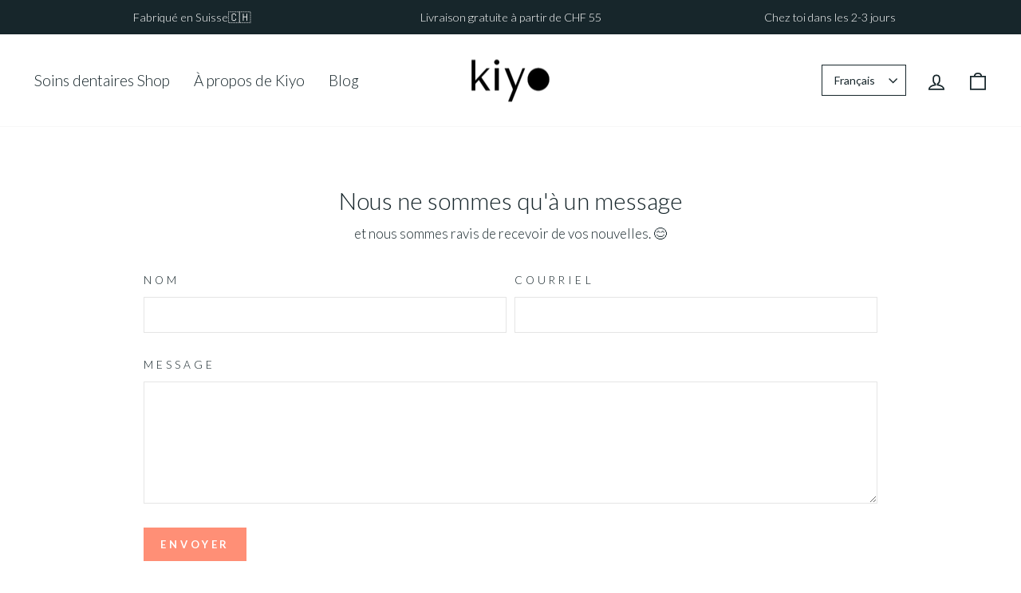

--- FILE ---
content_type: text/html; charset=utf-8
request_url: https://kiyo-natural.com/fr/cart?t=1768996593323&view=ajax
body_size: 288
content:




<div class="free-shipping-section" data-free-shipping-bar></div>

<div class="cart__items"
  data-count="0"
  data-cart-subtotal="0">
  
</div>
<div class="cart__discounts cart__item-sub cart__item-row hide">
  <div>Réductions</div>
  <div>
    
  </div>
</div>

<cart-drawer-recommendations class="drawer-product-recommandation"></cart-drawer-recommendations>
<div data-cart-quick-shop-modal><div id="QuickShopModal-14945613578615" class="modal modal--square modal--quick-shop" data-product-id="14945613578615">
  <div class="modal__inner">
    <div class="modal__centered">
      <div class="modal__centered-content">
        <div id="QuickShopHolder-the-essentials-bundle"></div>
      </div>

      <button type="button" class="modal__close js-modal-close text-link">
        <svg aria-hidden="true" focusable="false" role="presentation" class="icon icon-close" viewBox="0 0 64 64"><path d="M19 17.61l27.12 27.13m0-27.12L19 44.74"/></svg>
        <span class="icon__fallback-text">"Fermer (Esc)"</span>
      </button>
    </div>
  </div>
</div>
<div id="QuickShopModal-7228604809403" class="modal modal--square modal--quick-shop" data-product-id="7228604809403">
  <div class="modal__inner">
    <div class="modal__centered">
      <div class="modal__centered-content">
        <div id="QuickShopHolder-pastilles-de-dentifrice-recharge"></div>
      </div>

      <button type="button" class="modal__close js-modal-close text-link">
        <svg aria-hidden="true" focusable="false" role="presentation" class="icon icon-close" viewBox="0 0 64 64"><path d="M19 17.61l27.12 27.13m0-27.12L19 44.74"/></svg>
        <span class="icon__fallback-text">"Fermer (Esc)"</span>
      </button>
    </div>
  </div>
</div>
<div id="QuickShopModal-7685621907643" class="modal modal--square modal--quick-shop" data-product-id="7685621907643">
  <div class="modal__inner">
    <div class="modal__centered">
      <div class="modal__centered-content">
        <div id="QuickShopHolder-fil-dentaire"></div>
      </div>

      <button type="button" class="modal__close js-modal-close text-link">
        <svg aria-hidden="true" focusable="false" role="presentation" class="icon icon-close" viewBox="0 0 64 64"><path d="M19 17.61l27.12 27.13m0-27.12L19 44.74"/></svg>
        <span class="icon__fallback-text">"Fermer (Esc)"</span>
      </button>
    </div>
  </div>
</div>
<div id="QuickShopModal-6194152145083" class="modal modal--square modal--quick-shop" data-product-id="6194152145083">
  <div class="modal__inner">
    <div class="modal__centered">
      <div class="modal__centered-content">
        <div id="QuickShopHolder-pastilles-de-dentifrice"></div>
      </div>

      <button type="button" class="modal__close js-modal-close text-link">
        <svg aria-hidden="true" focusable="false" role="presentation" class="icon icon-close" viewBox="0 0 64 64"><path d="M19 17.61l27.12 27.13m0-27.12L19 44.74"/></svg>
        <span class="icon__fallback-text">"Fermer (Esc)"</span>
      </button>
    </div>
  </div>
</div>
<div id="QuickShopModal-7685547229371" class="modal modal--square modal--quick-shop" data-product-id="7685547229371">
  <div class="modal__inner">
    <div class="modal__centered">
      <div class="modal__centered-content">
        <div id="QuickShopHolder-pastilles-de-bain-de-bouche"></div>
      </div>

      <button type="button" class="modal__close js-modal-close text-link">
        <svg aria-hidden="true" focusable="false" role="presentation" class="icon icon-close" viewBox="0 0 64 64"><path d="M19 17.61l27.12 27.13m0-27.12L19 44.74"/></svg>
        <span class="icon__fallback-text">"Fermer (Esc)"</span>
      </button>
    </div>
  </div>
</div>
<div id="QuickShopModal-7685611585723" class="modal modal--square modal--quick-shop" data-product-id="7685611585723">
  <div class="modal__inner">
    <div class="modal__centered">
      <div class="modal__centered-content">
        <div id="QuickShopHolder-huile-dextraction-buccale"></div>
      </div>

      <button type="button" class="modal__close js-modal-close text-link">
        <svg aria-hidden="true" focusable="false" role="presentation" class="icon icon-close" viewBox="0 0 64 64"><path d="M19 17.61l27.12 27.13m0-27.12L19 44.74"/></svg>
        <span class="icon__fallback-text">"Fermer (Esc)"</span>
      </button>
    </div>
  </div>
</div>
<div id="QuickShopModal-6916969201851" class="modal modal--square modal--quick-shop" data-product-id="6916969201851">
  <div class="modal__inner">
    <div class="modal__centered">
      <div class="modal__centered-content">
        <div id="QuickShopHolder-brosse-a-dents"></div>
      </div>

      <button type="button" class="modal__close js-modal-close text-link">
        <svg aria-hidden="true" focusable="false" role="presentation" class="icon icon-close" viewBox="0 0 64 64"><path d="M19 17.61l27.12 27.13m0-27.12L19 44.74"/></svg>
        <span class="icon__fallback-text">"Fermer (Esc)"</span>
      </button>
    </div>
  </div>
</div>
<div id="QuickShopModal-7685623939259" class="modal modal--square modal--quick-shop" data-product-id="7685623939259">
  <div class="modal__inner">
    <div class="modal__centered">
      <div class="modal__centered-content">
        <div id="QuickShopHolder-gratte-langue"></div>
      </div>

      <button type="button" class="modal__close js-modal-close text-link">
        <svg aria-hidden="true" focusable="false" role="presentation" class="icon icon-close" viewBox="0 0 64 64"><path d="M19 17.61l27.12 27.13m0-27.12L19 44.74"/></svg>
        <span class="icon__fallback-text">"Fermer (Esc)"</span>
      </button>
    </div>
  </div>
</div>
</div>

--- FILE ---
content_type: text/html; charset=utf-8
request_url: https://kiyo-natural.com/fr/cart?t=1768996593345&view=ajax
body_size: -450
content:




<div class="free-shipping-section" data-free-shipping-bar></div>

<div class="cart__items"
  data-count="0"
  data-cart-subtotal="0">
  
</div>
<div class="cart__discounts cart__item-sub cart__item-row hide">
  <div>Réductions</div>
  <div>
    
  </div>
</div>

<cart-drawer-recommendations class="drawer-product-recommandation"></cart-drawer-recommendations>
<div data-cart-quick-shop-modal><div id="QuickShopModal-14945613578615" class="modal modal--square modal--quick-shop" data-product-id="14945613578615">
  <div class="modal__inner">
    <div class="modal__centered">
      <div class="modal__centered-content">
        <div id="QuickShopHolder-the-essentials-bundle"></div>
      </div>

      <button type="button" class="modal__close js-modal-close text-link">
        <svg aria-hidden="true" focusable="false" role="presentation" class="icon icon-close" viewBox="0 0 64 64"><path d="M19 17.61l27.12 27.13m0-27.12L19 44.74"/></svg>
        <span class="icon__fallback-text">"Fermer (Esc)"</span>
      </button>
    </div>
  </div>
</div>
<div id="QuickShopModal-7228604809403" class="modal modal--square modal--quick-shop" data-product-id="7228604809403">
  <div class="modal__inner">
    <div class="modal__centered">
      <div class="modal__centered-content">
        <div id="QuickShopHolder-pastilles-de-dentifrice-recharge"></div>
      </div>

      <button type="button" class="modal__close js-modal-close text-link">
        <svg aria-hidden="true" focusable="false" role="presentation" class="icon icon-close" viewBox="0 0 64 64"><path d="M19 17.61l27.12 27.13m0-27.12L19 44.74"/></svg>
        <span class="icon__fallback-text">"Fermer (Esc)"</span>
      </button>
    </div>
  </div>
</div>
<div id="QuickShopModal-7685621907643" class="modal modal--square modal--quick-shop" data-product-id="7685621907643">
  <div class="modal__inner">
    <div class="modal__centered">
      <div class="modal__centered-content">
        <div id="QuickShopHolder-fil-dentaire"></div>
      </div>

      <button type="button" class="modal__close js-modal-close text-link">
        <svg aria-hidden="true" focusable="false" role="presentation" class="icon icon-close" viewBox="0 0 64 64"><path d="M19 17.61l27.12 27.13m0-27.12L19 44.74"/></svg>
        <span class="icon__fallback-text">"Fermer (Esc)"</span>
      </button>
    </div>
  </div>
</div>
<div id="QuickShopModal-6194152145083" class="modal modal--square modal--quick-shop" data-product-id="6194152145083">
  <div class="modal__inner">
    <div class="modal__centered">
      <div class="modal__centered-content">
        <div id="QuickShopHolder-pastilles-de-dentifrice"></div>
      </div>

      <button type="button" class="modal__close js-modal-close text-link">
        <svg aria-hidden="true" focusable="false" role="presentation" class="icon icon-close" viewBox="0 0 64 64"><path d="M19 17.61l27.12 27.13m0-27.12L19 44.74"/></svg>
        <span class="icon__fallback-text">"Fermer (Esc)"</span>
      </button>
    </div>
  </div>
</div>
<div id="QuickShopModal-7685547229371" class="modal modal--square modal--quick-shop" data-product-id="7685547229371">
  <div class="modal__inner">
    <div class="modal__centered">
      <div class="modal__centered-content">
        <div id="QuickShopHolder-pastilles-de-bain-de-bouche"></div>
      </div>

      <button type="button" class="modal__close js-modal-close text-link">
        <svg aria-hidden="true" focusable="false" role="presentation" class="icon icon-close" viewBox="0 0 64 64"><path d="M19 17.61l27.12 27.13m0-27.12L19 44.74"/></svg>
        <span class="icon__fallback-text">"Fermer (Esc)"</span>
      </button>
    </div>
  </div>
</div>
<div id="QuickShopModal-7685611585723" class="modal modal--square modal--quick-shop" data-product-id="7685611585723">
  <div class="modal__inner">
    <div class="modal__centered">
      <div class="modal__centered-content">
        <div id="QuickShopHolder-huile-dextraction-buccale"></div>
      </div>

      <button type="button" class="modal__close js-modal-close text-link">
        <svg aria-hidden="true" focusable="false" role="presentation" class="icon icon-close" viewBox="0 0 64 64"><path d="M19 17.61l27.12 27.13m0-27.12L19 44.74"/></svg>
        <span class="icon__fallback-text">"Fermer (Esc)"</span>
      </button>
    </div>
  </div>
</div>
<div id="QuickShopModal-6916969201851" class="modal modal--square modal--quick-shop" data-product-id="6916969201851">
  <div class="modal__inner">
    <div class="modal__centered">
      <div class="modal__centered-content">
        <div id="QuickShopHolder-brosse-a-dents"></div>
      </div>

      <button type="button" class="modal__close js-modal-close text-link">
        <svg aria-hidden="true" focusable="false" role="presentation" class="icon icon-close" viewBox="0 0 64 64"><path d="M19 17.61l27.12 27.13m0-27.12L19 44.74"/></svg>
        <span class="icon__fallback-text">"Fermer (Esc)"</span>
      </button>
    </div>
  </div>
</div>
<div id="QuickShopModal-7685623939259" class="modal modal--square modal--quick-shop" data-product-id="7685623939259">
  <div class="modal__inner">
    <div class="modal__centered">
      <div class="modal__centered-content">
        <div id="QuickShopHolder-gratte-langue"></div>
      </div>

      <button type="button" class="modal__close js-modal-close text-link">
        <svg aria-hidden="true" focusable="false" role="presentation" class="icon icon-close" viewBox="0 0 64 64"><path d="M19 17.61l27.12 27.13m0-27.12L19 44.74"/></svg>
        <span class="icon__fallback-text">"Fermer (Esc)"</span>
      </button>
    </div>
  </div>
</div>
</div>

--- FILE ---
content_type: text/css
request_url: https://kiyo-natural.com/cdn/shop/t/31/assets/custom.css?v=53061064954458631531742896758
body_size: 4061
content:
/** Shopify CDN: Minification failed

Line 469:0 Unexpected "}"

**/
#CartDrawer .drawer-product-recommandation:empty,
.drawer-product-recommandation:has(.cart__recommendations-list:empty){
  display: none;
}
#CartDrawer .drawer-product-recommandation{
  display: none;
}
#CartDrawer .cart__recommendations-inner {
  margin-top: 20px;
  margin-left: -40px;
  margin-right: -40px;
  padding: 10px 25px;
  background: #f4f6f8;;
}
#CartDrawer .cart__recommendations-inner .grid-product__title {
  white-space: nowrap;
  max-width: 95%;
  overflow: hidden;
  font-size: 85%;
  text-overflow: ellipsis;
  font-weight: 300;
  text-align: center;
}

#CartDrawer .drawer-product-recommandation .section-header__title {
  font-size: 90%;
  font-weight: 700;
  text-align: center;
  margin-bottom: 30px;
}
#CartDrawer .drawer-product-recommandation .product--grid .grid-product__link {
  display: flex;
  flex-direction: column;
  align-items: center;
}
#CartDrawer .drawer-product-recommandation .grid-product__image-mask {
  width: 90px;
  margin: 0 auto;
}
/* #CartDrawer .drawer-product-recommandation .grid-product__content .image-wrap img,
#CartDrawer .drawer-product-recommandation .grid-product__content .image-wrap img svg{
  opacity:1;
} */
#CartDrawer .drawer-product-recommandation .grid.product--grid:after{
  display: none;
}
#CartDrawer .drawer-product-recommandation .grid__item.grid-product {
  width: 100%;
  padding-left: 16px;
}
#CartDrawer .drawer-product-recommandation .grid__item.grid-product .grid-product__meta{
  width: 100%;
  text-align: center;
}

#CartDrawer .remaining-amount-message,
#CartDrawer .Free-shipping-message,
#CartDrawer .empty-cart-message {
  font-size: 14px;
  font-weight: 400;
  padding: 5px 0;
}
#CartDrawer progress {
  border-radius: 5px;
  width: 100%;
  height: 8px;
  border: 1px solid #81818138;
}
#CartDrawer progress::-moz-progress-bar {
  background: #EAEAEA;
}
#CartDrawer progress::-webkit-progress-value {
  background: var(--colorBtnPrimary);
}
#CartDrawer progress::-webkit-progress-bar {
  background: #EAEAEA;
}


#CartDrawer .progress-container {
  text-align: center;
  line-height: 0;
}
#CartDrawer .drawer__fixed-header .drawer__title {
  font-size: 18px;
  display: flex;
  gap: 10px;
  line-height: 1;
}

#CartDrawer .drawer__fixed-header,
#CartDrawer .drawer__header {
  height: 45px;
  padding-bottom: 0;
  padding-top: 7px;
  margin-bottom: 10px;
}
#CartDrawer .free-shipping-section {
  padding: 0 30px;
}
#CartDrawer .drawer__close-button {
  top: -8px;
}
#CartDrawerForm .drawer__scrollable {
  padding-top: 15px;
}
#CartDrawer .drawer__title .cart_general_title {
  line-height: 1.3;
}
#CartDrawer .drawer__contents{
  padding-bottom: 55px;
}
#CartDrawer .drawer-product-recommandation .grid__item.grid-product .grid-product__meta .quick-shop-lable{
  padding-top: 10px;
  font-size: 85%;
  font-weight: 600;
  cursor: pointer;
  display: block;
}
#CartDrawer .drawer-product-recommandation .grid__item .price-btn-wraper{
  display: flex;
  justify-content: center;
  align-items: center;
}
#CartDrawer .drawer-product-recommandation .quick-add-cart{
  line-height: 1;
  padding: 0;
  padding-top: 5px;
  padding-left: 5px;
  align-self: center;
}
#CartDrawer .drawer-product-recommandation .quick-add-cart.adding{
  pointer-events: none;
}
#CartDrawer .drawer-product-recommandation .quick-add-cart svg,
#CartDrawer .drawer-product-recommandation .quick-add-cart img{
  width: 16px;
  height: 16px;
}


@media screen and (max-width: 999px) {
  #CartDrawer .drawer-product-recommandation.desktop-hide{
    display: block;
  }
  .drawer-product-recommandation.desktop-hide:has(.cart__recommendations-list:empty){
    display: none !important;
  }
  #CartDrawer .cart__recommendations-list {
    display: grid;
    grid-auto-flow: column;
    grid-auto-columns: minmax(64vw, 1fr);
    grid-gap: 22px;
  }
  #CartDrawer .cart__recommendations-list .product-recommendations {
    display: flex;
    flex-direction: row;
    align-items: center;
    scroll-snap-align: start;
    scroll-snap-stop: always;
    scroll-margin: 40px;
    padding-left: var(--drawer-gutter);
    padding-right: var(--drawer-gutter);
  }
  #CartDrawer .drawer-product-recommandation .section-header__title{
    text-align: left;
    margin-bottom: 15px;
    padding-left: var(--drawer-gutter);
    padding-right: var(--drawer-gutter);
  }
  #CartDrawer .cart__recommendations-list .grid-product__image-mask {
    margin: 0 24px 0 0;
    width: 75px;
    flex: none;
  }
  #CartDrawer .cart__recommendations-list .grid-product__meta {
    text-align: left;
     min-width: 0;
  }
  #CartDrawer .drawer-product-recommandation .scroller {
    overflow-x: auto;
    overflow-y: hidden;
    scroll-snap-type: x mandatory;
    margin-left: -40px;
    margin-right: -40px;
    scrollbar-width: none;
  }
  #CartDrawer .drawer-product-recommandation .scroller__inner {
    min-width: min-content;
    padding-left: 40px;
    padding-right: 40px;
    margin-left: auto;
    margin-right: auto;
  }
  #CartDrawer .drawer-product-recommandation .scroller::-webkit-scrollbar {
    display: none;
  }
  #CartDrawer .drawer-product-recommandation .product--grid .grid-product__link{
    flex-direction: row;
    align-items: flex-start;
    scroll-snap-align: start;
    scroll-snap-stop: always;
    scroll-margin: 40px;
  }
  #CartDrawer .drawer-product-recommandation .grid__item.grid-product .grid-product__meta{
    display: flex;
    flex-direction: column;
    align-items: flex-start;
    flex-grow: 1;
    line-height: 1.5;
  }
  #CartDrawer .drawer-product-recommandation .grid__item .price-btn-wraper{
    margin-top: 10px;
  }
}

@media screen and (max-width: 768px) {
  #CartDrawer .remaining-amount-message, 
  #CartDrawer .Free-shipping-message, 
  #CartDrawer .empty-cart-message{
    font-size: 12px;
  }
 #CartDrawer .cart__recommendations-inner .grid-product__title{
    width: 75%;
  }
}

@media (max-width: 390px) {
  .drawer {
    width: 100%;
    max-width: 100%;
  }
  #CartDrawer .cart__recommendations-inner .grid-product__title{
    width: 100%;
  }
}

@media screen and (min-width: 1000px) {
  #CartDrawer .drawer-product-recommandation.mobile-hide{
    display: block;
  }
  .drawer-product-recommandation.mobile-hide:has(.cart__recommendations-list:empty){
    display: none !important;
  }
  #CartDrawer .drawer-product-recommandation {
    position: absolute;
    top: 0;
    right: 100%;
    width: 240px;
    height: 100%;
    overflow: hidden;
    text-align: center;
  }
  #CartDrawer .cart__recommendations-inner {
    margin: 0;
    height: 100%;
    overflow-x: hidden;
    overflow-y: auto;
    scrollbar-width: thin;
    padding-top: 30px;
    padding-bottom: 30px;
    box-shadow: -10px 0 24px 4px rgb(40, 40, 40,.05) inset;
    transition: transform .25s ease-in;
  }
}


@media (max-height: 400px) {
/*   #CartDrawer .drawer__footer {
    position: absolute;
    bottom: 0;
    padding-bottom: 0;
    background: #fff;
  } */
  #CartDrawer .drawer__contents{
    padding-bottom: 0px;
  }
}


/* service section css start */

.services_wrapper_ctm ul.img_text {
    display: -webkit-box;
    display: flex;
    -webkit-box-align: center;
    align-items: center;
    justify-content: left;
    margin: 12px 0px;
/*    justify-content: space-between; */
}

.services_wrapper_ctm .img_text li:nth-child(odd) {
   
    width: fit-content;
}

.services_wrapper_ctm .img_text li {
    display: flex;
    -webkit-box-align: center;
    align-items: center;
    flex-direction: column;
   min-width: 90px;
}
.services_wrapper_ctm .img_wrapper {
    max-width: 55px;
    margin: 0 10px 0 0;
    display: block;
}

.services_wrapper_ctm .img_wrapper img {max-width: 100%;border: 0;}

.services_wrapper_ctm p {
    text-align: center;
    font-size: 12px;
}

@media only screen and (max-width: 768px){
   .services_wrapper_ctm ul.img_text {
   justify-content: space-between;
}
   .services_wrapper_ctm .img_wrapper {
      max-width: 35px;
  }

  .services_wrapper_ctm .img_text li {
    display: flex;
    -webkit-box-align: center;
    align-items: center;
    flex-direction: column;
    min-width: 0px;  
 }
  
.services_wrapper_ctm .img_text li {
  max-width: 140px;
}
  
}
.rte-setting a:not(.rte__image):not(.btn):not(.spr-summary-actions-newreview) {
 font-size:13px;
 text-decoration: none !important;
 border-bottom: none !important; 
 display: inline-block;
 padding: 0 5px; 
}

.rte-setting a:not(.btn):not(.spr-summary-actions-newreview):after {
   border-bottom: none !important;
}

/* service section css end */
#insta-feed h2 {
    margin-bottom: 50px !important;
    font-size: 30px;
    font-weight: 300;
    line-height: 36px;
    padding-top: 60px;
}
@media only screen and (min-width: 769px){
  .img_blocks_ctm .grid--uniform .medium-up--one-half:nth-of-type(odd),
  .img_blocks_ctm .grid--uniform .medium-up--one-third:nth-of-type(3n + 1) {
      clear: inherit;
    }
    .img_blocks_ctm .medium-up--one-half {
      width: 25%;
    }
    .img_blocks_ctm .two_grid{
        width: 50%;
    }
}
  .img_blocks_ctm .text-spacing{
    margin-bottom:0px;
  }
  .img_blocks_ctm .rte-setting.text-spacing {
    background: #F1F7FC;
    text-align: left;
    padding: 30px;
    min-height: 240px;
}
  .page-width.img_blocks_ctm {
    max-width: 1170px;
    padding:0 15px;
}
.img_blocks_ctm h2 {
  font-size: 30px;
  font-weight: 300;
  margin: 0;
  line-height: 36px;
  padding-top: 36px;
}
.ctm_spc {
  margin-top: 20px;
}

@media only screen and (min-width: 991px) & (max-width: 1140px){
.img_blocks_ctm .rte-setting.text-spacing {
    min-height: 270px;
}
}
@media only screen and (min-width: 768px) & (max-width: 990px){
.img_blocks_ctm .rte-setting.text-spacing {
    min-height: 340px;
}
}


/* instagram section */

.ooo-instagram-header h2 {
  font-weight:300;
  font-size: 30px;
}



/*  */

/* cart single product upsell */
.upsell_wrp_box {
  background: #f4f6f8;
  margin: 0 auto;
  /* border-radius: 10px; */
  position: relative;
}
.upsell_pdt {
  display: flex;
  align-items: center;
  justify-content: flex-start;
  padding: 10px;
}
/* p.upsell_prc {
  font-size: 12px;
  color: rgb(var(--product-on-sale-accent));
  font-weight: 600;
} */
.single_pdp_upsell_wrp {
    margin: 10px 20px 10px;
}
.upsell_prc_wrp {
  display: flex;
  align-content: center;
  justify-content: flex-start;
  align-items: center;
  gap:6px;
}
.upsell_prc_wrp p {
  margin: 0;
  padding: 0;
  font-size:14px;
  
}
p.upsell_cprc {
  text-decoration: line-through;
  font-size:14px;
}
p.upsell_cprc.cprice.remove_line_through {
  text-decoration: none;
}
p.upsell_tit {
    margin-bottom: 5px;
    line-height: normal;
    font-size: 16px;
}
}
a.btn_plus {
  width: 40px;
  height: auto;
  display: block;
}
a.btn_plus svg {
  width: 100%;
}
.hideupsell{
  display:none;
}

div#upsell-avaiable-false a.btn_plus.upsell_cart_btn_1 {
  cursor: not-allowed;
  opacity: 0.5;
}
div#upsell-avaiable-false .atc_btn_wrp {
  margin-top: 20px;
}
h3.hed_upsell {
  margin-bottom: 0px;
  padding: 7px 0px 7px 0px;
  font-size:14px;
  font-weight:600;
}
.upsell_content {
    width: 70%;
}
.upsell_img {
    width: 15%;
    margin-right: 20px;
    min-width: 65px;
}

img#img_id {
    display: flex;
}
/* cart single product upsell */

/*  */
/* home page new design section css start here 21-12-2023 */



.hero_banner_inner_text.background-media-text__text {
    width: 100% !important;
   padding: 100px 0 400px !important;
}
p.h3.hero_content {
    color: #17262b!important;
    font-family: Lato!important;
    font-weight: 400!important;
    margin: 0!important;
    font-size: 42px!important;
    line-height: 50px!important;
}
.rte.background-media-text__subtext.hero_subtxt p {
    font-size: 24px!important;
    line-height: 29px!important;
    font-weight: 300!important;
    margin: 30px 0px 30px 0!important;
    color: #17262b!important;
    font-family: Lato!important;
}
a.btn.hero_btn {
    margin-top: 0;
}

.hero_banner_ctm .background-media-text__aligner.background-media-text--center {
    margin: 0;
}

/*sec logo list  */


.heading_inline_list.home_logo_list {
    display: flex;
    justify-content: center;
    align-items: center;
    align-content: center;
    padding: 20px 15px;
    background-color: #f3f8fc;
}
h3.hed_only {
    margin-bottom: 0;
    font-size: 25px;
    font-family: Lato;
    font-weight: 300;
    line-height: 36px;
    text-align: center;
    display: flex;
    max-width: calc(100%/12*2);
    flex-basis: calc(100%/12*2);
    text-align: center;
    justify-content: center;
    align-items: center;
}
.home_logo_list .logo-bar{
  margin-bottom: 0px;
}
.item_logo_items {
  max-width: calc(100%/12*10);
  flex-basis: calc(100%/12*10);
}
h2.section-header__title, .text-with-icons__title.section-header h2 {
    margin: 0;
    font-size: 30px;
    font-family: Lato;
    font-weight: 300;
    line-height: 36px;
    text-align: center;
}
.read_more_btn {
    text-align: center;
}
.read_more_btn a {
    margin-left: auto;
    margin-right: auto;
    margin-top: 0;
    background-color: #ff8469!important;
    color: #fff!important;
    padding: 10px 20px 12px 18px !important;
    font-size: 15px!important;
    line-height: 23px!important;
    font-family: Lato!important;
    font-weight: 400!important;
    text-transform: uppercase!important;
    letter-spacing: 2px!important;
}
.read_more_btn a:hover {
    background-color: #ff5a36!important;
    color: #fff!important;
    border: 0;
}
/* slider dots mobile */
.mobile_logo_slider .flickity-page-dots .dot.is-selected:before {
  content: '';
  position: absolute;
  width: 8px;
  height: 8px;
  border-radius: 50%;
  top: 2px;
  left: 2px;
  background: #000;
}
.mobile_logo_slider .flickity-page-dots .dot{
  opacity: 1;
  cursor: pointer;
  border-color: #000;
  width: 16px;
  height: 16px;
  border-radius: 50%;
  background: 0 0;
  border: 2px solid;
  position: relative;
}
/* feature collection */

.grid-product__title.grid-product__title--heading {
    font-size: 17px;
    margin-top: 0;
    text-transform: initial;
    text-align: left;
    font-family: Lato;
    font-weight: 700;
    color: #32525d;
    margin-bottom: 6px;
}
span.grid-product__price--original {
    text-decoration: line-through;
    color: #32525d;
    font-weight:300;
    font-size: 16px;
    padding-right: 8px;
}
.grid-product__price .prc_box {    
        /* color: #FF8F76; */
    font-weight: 300;
    font-size: 16px;
    padding-right: 8px;
}
.grid-product__price .prc_box.prc_w_cmpr  {    
    color: #FF8F76;
    font-weight: 400;
}


/* image blocks with text      text with icons */
.coulms_txt_box .img_top {
    height: auto;
    width: 50px;
    margin: 0 auto;
}
.coulms_txt_box .text-with-icons__block-title h3 {
    font-weight: 400;
    margin: 20px 0 0!important;
    font-size: 17px!important;
    font-family: Lato!important;
    text-align: center!important;
    color: #17262b!important;
}
.coulms_txt_box .text-with-icons__block-text p {
    margin: 15px 0 0;
    font-size: 17px;
    font-family: Lato;
    font-weight: 300;
    line-height: 26px;
}
.coulms_txt_box .text-with-icons__blocks .text-with-icons__block{
  padding: 15px;
}
.coulms_txt_box .text-with-icons__blocks{
  padding: 15px;
}
.template-index .tit_wr.h1.appear-delay {
    margin: 0 0 30px;
    font-size: 17px;
    font-family: Lato;
    font-weight: 300;
    text-align: center;
    color: #17262b;
    font-weight: bold;
}
.template-index .tit_wr.h1.appear-delay span {
    font-weight: 300;
}
.template-index .content_wr.rte.appear-delay-1 p {
    font-size: 30px;
    font-family: Lato;
    font-weight: 300;
    line-height: 36px;
    text-align: center;
    margin-bottom: 20px;
}
.template-index .img_text_blocks .feature-row{
  margin: 0 auto;
  padding-top: 76px;
  padding-bottom: 76px;
}
.template-index .img_text_blocks .feature-row-wrapper {
    padding: 0 15px;
    width: 100%;
    margin: auto;
    max-width: 1170px;
}
.template-index .img_text_blocks .appear-delay-2{
  text-align: center;
}
.template-index .img_text_blocks .feature-row__text {
    min-width: 50%;
    flex: 0 1 50%;
}
.template-index .img_text_blocks .feature-row__item {
    flex: 0 1 50%;
    margin: 0 auto;
}
.template-index .img_text_blocks .content_wr.rte.appear-delay-1 {
    margin: 0 50px 30px;
}
.template-index .img_text_blocks .feature-row__item.feature-row__text.feature-row__text--right.text-left {
    padding-right: 0;
}
.template-index .index-section.img_text_blocks {
    margin-bottom: 38px;
}

/* home newsletter */
.hom_newsletter .form_area_box {
    display: flex;
    align-content: center;
    justify-content: space-between;
    align-items: center;
}
.hom_newsletter .form_left_desc {
    text-align: left;
}
.hom_newsletter .theme-block.form_inner_area_box {
    width: 50%;
    margin-bottom: 0;
}
.hom_newsletter .input-group.newsletter__input-group {
    display: flex;
    flex-direction: row;
    align-items: stretch;
    position: relative;
    max-width: none;
}

.mobile_show{
  display: block;
}
.desktop_show{
  display: none;
}
.desktop_view{
  display: none;
}
p.h3.form_left_hed {
    font-family: Lato;
    font-weight: 300;
    font-size: 30px;
}
.rte.form_sub_hed p {
    font-family: Lato;
    font-weight: 300;
    font-size: 17px;
}
@media only screen and (min-width: 769px){

  .my_width {
      padding: 0 40px;
      padding: 0 15px;
      width: 100%;
      margin: auto;
      max-width: 1170px;
  }
  .pg_wdt {
    width: 100%;
    margin: auto;
    max-width: 1200px;
    padding: 0 50px;
  }
  .home_logo_list .logo-bar__item {
      flex: 0 1 100px !important;
      margin: 0 auto !important;
  }
  .mobile_show{
    display: none;
  }
  .desktop_show{
    display: block;
  }
  .desktop_view{
    display: flex;
  }
}
@media only screen and (max-width: 768px){
  .template-page .background-media-text__inner {
    top: 30px;
  }
  .template-page .banner_img_text_box .background-media-text__text {
      padding-left: 0;
      padding-right: 0;
      padding-bottom: 10px;
      /* padding-top: 10px; */
      width: 100%;
  }
  .coulms_txt_box .text-with-icons__blocks .text-with-icons__block {
    padding: 15px 0;
  }
  .box_advance_content.custom__item.small--one-whole.one-half.align--center{
    padding-left: 17px !important;
  }
  p.h3.hero_content{
    font-size: 38px!important;
    padding-bottom: 44%;
    padding-top:15px;
  }
  .rte.background-media-text__subtext.hero_subtxt p{
    font-size: 20px !important;
  }
  .hero_banner_inner_text.background-media-text__text{
    padding: 15px !important;
  }
  .hero_banner_ctm .background-media-text, .background-media-text__inner{
    position: absolute  !important;
    
  }
  .hero_banner_ctm .background-media-text__inner{
    top: 0;
  }
  /* .hero_banner_inner_text.background-media-text__text {
    background: #fff !important;
  } */
  .hero_banner_ctm .background-media-text__container, .background-media-text__video{
    height: 100% !important;
    position: relative  !important;
  }
  .hom_newsletter .page-width.text-center.form_area_box, .heading_inline_list.home_logo_list {
      flex-direction: column;
  }
  .hom_newsletter .theme-block.form_inner_area_box {
      width: 100%;
  }
  h3.hed_only{
    max-width: 100%;
    margin-bottom: 10px;
  }
  .mobile_single .grid__item.grid-product.small--one-half {
    width: 100%;
  }
   .coulms_txt_box .text-with-icons__blocks{
    padding: 0px 0px;
  }
 .template-index .img_text_blocks .content_wr.rte.appear-delay-1{
    margin: 0 !important;
    padding-right: 15px;
    padding-left: 15px;
  }
  .template-index .img_text_blocks .feature-row__item.feature-row__text.feature-row__text--right.text-left{
    padding-right: unset;
    padding-left: unset;
  }
  .template-index .img_text_blocks .feature-row-wrapper{
    padding: 0;
  }
  .template-index .img_text_blocks .feature-row{
    flex-direction: column-reverse;
    gap: 40px;
    padding-top: 30px;
    padding-bottom: 35px;
  }
 .template-index .content_wr.rte.appear-delay-1 p{
      font-size: 28px;
  }
  h2.section-header__title, .text-with-icons__title.section-header h2{
    padding-top: 20px;
  }
  .text-with-icons__block-icon{
    margin-top: 40px;
  }
  .mobile_logo_slider .logo-bar__item{
    width: 100%;
    /* height: 100%;
    display: flex;
    align-items: center;
    justify-content: center; */
  }
  .mobile_logo_slider .logo-bar__image{
    max-width: 50%;
    height: auto;
    margin-top: 0px;
    margin-bottom: 20px;
  }
  .mobile_logo_slider .logo-bar__item{
      margin: 0px 15px 15px;
  }
  .home_logo_box{
      padding-top: 0px;
      padding-bottom: 30px !important;
        margin-top: 40px;
  }
   .mobile_logo_slider .flickity-page-dots{
    bottom: 0px;
  }
 

}




/* page uber-uns  */


.banner_img_text_box .background-media-text__text {
    text-align: center;
    font-size: 1.1em;
    background: transparent;
    padding: 30px;
    width: 70%;
    margin: 0 auto;
}
.banner_img_text_box .background-media-text__aligner.background-media-text--center {
    text-align: center;
}

.box_advance_content .read_more_btn a {
    margin-left: initial;
}
.heding_of_content {
  font-family: Lato;
  font-weight: 300;
  font-size: 30px;
  line-height: 36px;
  margin: 0;
  text-align: left;
  color: #ff8469;
}
.desc_of_content p {
  font-size: 17px;
  font-family: Lato;
  font-weight: 300;
  line-height: 26px;
  margin: 20px 0 0;
}
.box_advance_content.custom__item.small--one-whole.one-half.align--center {
  /* align-self: auto; */
  padding-left: 35px;
}

.cstm_img_size .image-wrap {
    background: transparent;
    margin: 0 auto;
    width: 180px;
    padding: 0 !important;
    height: auto !important;
}
.desc_of_content {
  margin: 20px 0 30px;
}
.text_colum_img_width{
  margin: 0 auto;
}

/* unsere partnership */
button.collapsible-trigger.collapsible-trigger--inline.collapsible--auto-height.text-left {
    display: flex;
    justify-content: space-between;
    align-content: center;
    width: 100%;
    padding-left: 0;
      align-items: center;

}
span.collapsible-trigger__icon.collapsible-trigger__icon--circle.collapsible-trigger__icon--open {
    position: relative;
    transform: unset;
}
.collapsible-content__inner.collapsible-content__inner--faq.rte ul li {
    padding-bottom: 20px;
    list-style-type: none;
}
.collapsible-content__inner.collapsible-content__inner--faq.rte ul {
    margin-left: 0;
}
button.collapsible-trigger.is-open .icon_wrp::after {
    content: '\2014';
    font-size: 24px;
    line-height: normal;
}
span.icon_wrp::after {
    content: '+';
    font-size: 27px;
    line-height: normal;
}
p.btm_txt {
    margin: 0;
    padding: 15px 0;
    font-size: 17px;
    font-family: Lato;
    font-weight: 300;
    color: #17262b;
}




/* header langunage selector dropdown  css start here*/
.desktop_selector .multi-selectors__item .disclosure, .mobile_selector_lang .multi-selectors__item .disclosure  {
    position: relative;
    border: 1px solid;
    padding: 2px 10px;
}
.desktop_selector .page-width {
    padding: 0 12px;
}

.mobile_selector_lang .toolbar.small--hide {
    display: flex !important;
}
.mobile_selector_lang .page-width {
    max-width: fit-content;
    margin: 0;
    padding: 0;
}
.mobile_selector_lang .toolbar .multi-selectors__item{
  margin:0 !important;
}
/* header langunage selector dropdown  css end here*/


/* thank you page css start */
.ctm_video_box h2 {
    text-align: center;
    margin: 50px 0 40px;
    font-family: Lato;
    font-weight: 300;
    font-size: 40px;
    line-height: 48px;
    color: #17262b;
}
.social_icons_wrp ul {
    display: flex;
    text-align: center;
    justify-content: center;
    align-items: center;
    gap: 15px;
    padding-bottom: 90px;
}
.social_icons_wrp ul .icon {
    width: 27px;
    height: 27px;
}
.page-width.ctm_video_box {
    padding: 0 15px;
    width: 100%;
    margin: auto;
    max-width: 1000px;
}
div#shopify-section-template--16313001410747__e938d412-eff7-4880-a380-5cb618fb5193 {
    margin-bottom: 40px;
}
.desk_img{
    display: block;
  }
  .mob_img{
    display: none;
  }
@media (max-width: 767px){
  .desktop_selector{
    display: none;
  }
  .ctm_video_box h2 {
    font-size: 30px;
    line-height: 44px;
  }
  .mobile_selector_lang .toolbar .multi-selectors__item, .toolbar__item:last-child, .mobile_selector_lang .page-width{
    width: 100%;
  }
  .mobile_selector_lang .page-width{
    max-width: 100%
  }
  .mobile_selector_lang .disclosure-list--down{
    width: 100%;
    top: -130px;
  }
  .desk_img{
    display: none;
  }
  .mob_img{
    display: flex;
  }
  .background-media-text__container.banner_img_text_inner.cstm_bn_box {
    height: auto;
  }
  .template-page .background-media-text__inner {
    top: 25%;
  }
  .drawer__scrollable{
    /* justify-content: space-between; */
    justify-content: flex-start;
    gap: 20%;
  }
  
}

/* thank you page css end*/

.lock-scroll body {
overflow: hidden !important;
}

.mobile_selector_lang {
    padding-bottom: 60px;
}

.sales-points  {
  text-align: left;
}


@media only screen and (max-width: 600px) {
.drawer__scrollable {
   display:block;
}
label.variant_boxed span {
 font-size: 14px;
}  
}  

/* css variant option design */
.temp_variant_design label.variant_boxed span {
  color: #ff8f76;
}
.temp_variant_design label.variant_boxed.variant__button-label {
  text-align: center;
  margin: 0;
  width: 100%;
  height: 100%;
  display: flex;
  flex-direction: column;
  justify-content: center;
}
.temp_variant_design label.variant_boxed p {
  font-weight: 700;
  margin-bottom: 0;
}
.temp_variant_design fieldset.ctm_var_wrp {
  display: flex;
  justify-content: flex-start;
  gap: 15px;
  flex-wrap: wrap;
}
.temp_variant_design .ctm_var_wrp .variant-input {
  width: 100%;
  max-width: 30%;
}

button.appstle_order-detail_update-button.as-flex.as-items-center.as-pl-0 {
    display: none;
}

--- FILE ---
content_type: text/javascript
request_url: https://kiyo-natural.com/cdn/shop/t/31/assets/custom.js?v=58439602375777756821729055101
body_size: -285
content:
function upsellAddToCart(variantId){const variantData={id:variantId,quantity:1};fetch(theme.routes.cartAdd,{method:"POST",body:JSON.stringify(variantData),credentials:"same-origin",headers:{Accept:"application/json","Content-Type":"application/json","X-Requested-With":"XMLHttpRequest"}}).then(response=>response.json()).then(data=>{if(data.status===422){if(!data.description){console.warn(data);return}document.dispatchEvent(new CustomEvent("ajaxProduct:error",{detail:{errorMessage:data.description}}))}else document.dispatchEvent(new CustomEvent("ajaxProduct:added",{detail:{product:data}}))})}function quickShopAdd(variantId){event.target.closest(".quick-add-cart").classList.add("adding");const variantData={id:variantId,quantity:1};fetch(theme.routes.cartAdd,{method:"POST",body:JSON.stringify(variantData),credentials:"same-origin",headers:{Accept:"application/json","Content-Type":"application/json","X-Requested-With":"XMLHttpRequest"}}).then(response=>response.json()).then(data=>{if(data.status===422){if(!data.description){console.warn(data);return}document.dispatchEvent(new CustomEvent("ajaxProduct:error",{detail:{errorMessage:data.description}}))}else document.dispatchEvent(new CustomEvent("ajaxProduct:added",{detail:{product:data}}))})}
//# sourceMappingURL=/cdn/shop/t/31/assets/custom.js.map?v=58439602375777756821729055101
